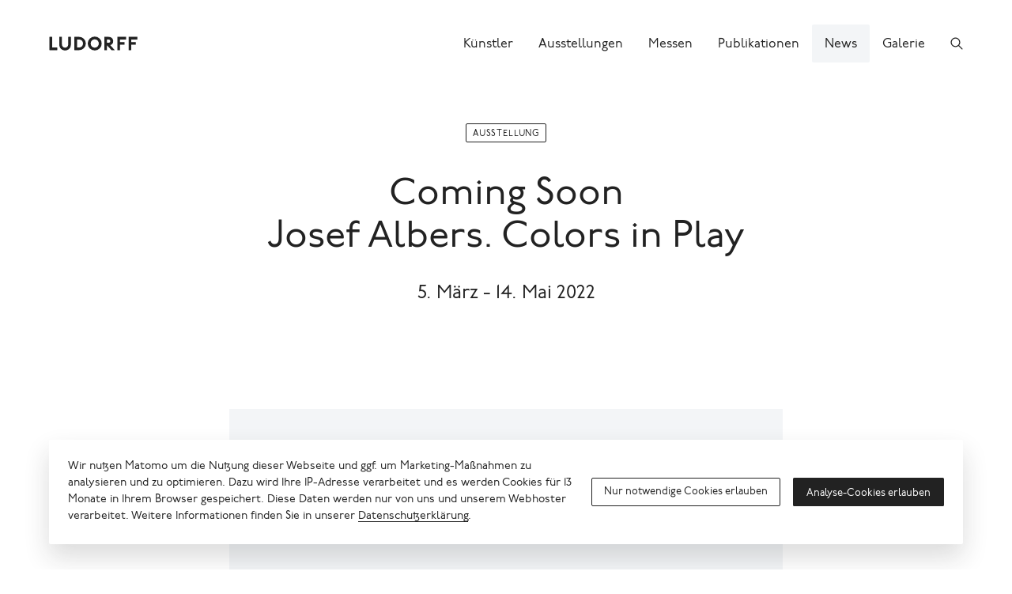

--- FILE ---
content_type: text/html; charset=UTF-8
request_url: https://www.ludorff.com/artikel/coming-soon-josef-albers
body_size: 8881
content:
<!DOCTYPE html>
<html lang="de">
<head>
    <meta charset="utf-8">

    <title>Coming Soon: Josef Albers. Colors in Play · Galerie Ludorff</title>
<meta name="description" content="Die Galerie Ludorff handelt mit Werken des Deutschen Impressionismus, des Expressionismus, der Nachkriegsabstraktion und ausgewählter zeitgenössischer Künstler.">

    <meta property="og:site_name"        content="Galerie Ludorff">
    <meta property="og:url"              content="https://www.ludorff.com/artikel/coming-soon-josef-albers">
    <meta property="og:type"             content="website">
    <meta property="og:title"            content="Coming Soon: Josef Albers. Colors in Play">
    <meta property="og:description"      content="Die Galerie Ludorff handelt mit Werken des Deutschen Impressionismus, des Expressionismus, der Nachkriegsabstraktion und ausgewählter zeitgenössischer Künstler.">
    <meta property="og:image"            content="https://www.ludorff.com/assets/images/_medium480/nach_der_Natur_008.jpg">
    <meta property="og:image:type"       content="image/jpeg">
    <meta property="og:image:width"      content="480">
    <meta property="og:image:height"     content="360">

    <meta name="twitter:site"          content="Galerie Ludorff">
    <meta name="twitter:url"           content="https://www.ludorff.com/artikel/coming-soon-josef-albers">
    <meta name="twitter:card"          content="summary">
    <meta name="twitter:title"         content="Coming Soon: Josef Albers. Colors in Play">
    <meta name="twitter:description"   content="Die Galerie Ludorff handelt mit Werken des Deutschen Impressionismus, des Expressionismus, der Nachkriegsabstraktion und ausgewählter zeitgenössischer Künstler.">
    <meta name="twitter:image"         content="https://www.ludorff.com/assets/images/_small320/nach_der_Natur_008.jpg">
<link rel="alternate" href="https://www.ludorff.com/en/articles/coming-soon-josef-albers" hreflang="en">
    <link rel="home" href="https://www.ludorff.com/">
    <link rel="apple-touch-icon" sizes="180x180" href="/apple-touch-icon.png">
    <link rel="icon" type="image/png" sizes="32x32" href="/favicon-32x32.png">
    <link rel="icon" type="image/png" sizes="16x16" href="/favicon-16x16.png">
    <link rel="manifest" href="/site.webmanifest">
    <link rel="mask-icon" href="/safari-pinned-tab.svg" color="#5bbad5">
    <meta name="msapplication-TileColor" content="#ffffff">
    <meta name="theme-color" content="#ffffff">
    <meta name="viewport" content="width=device-width, initial-scale=1">

        <script type="module">!function(){const e=document.createElement("link").relList;if(!(e&&e.supports&&e.supports("modulepreload"))){for(const e of document.querySelectorAll('link[rel="modulepreload"]'))r(e);new MutationObserver((e=>{for(const o of e)if("childList"===o.type)for(const e of o.addedNodes)if("LINK"===e.tagName&&"modulepreload"===e.rel)r(e);else if(e.querySelectorAll)for(const o of e.querySelectorAll("link[rel=modulepreload]"))r(o)})).observe(document,{childList:!0,subtree:!0})}function r(e){if(e.ep)return;e.ep=!0;const r=function(e){const r={};return e.integrity&&(r.integrity=e.integrity),e.referrerpolicy&&(r.referrerPolicy=e.referrerpolicy),"use-credentials"===e.crossorigin?r.credentials="include":"anonymous"===e.crossorigin?r.credentials="omit":r.credentials="same-origin",r}(e);fetch(e.href,r)}}();</script>
<script>!function(){var e=document.createElement("script");if(!("noModule"in e)&&"onbeforeload"in e){var t=!1;document.addEventListener("beforeload",(function(n){if(n.target===e)t=!0;else if(!n.target.hasAttribute("nomodule")||!t)return;n.preventDefault()}),!0),e.type="module",e.src=".",document.head.appendChild(e),e.remove()}}();</script>
<script src="https://www.ludorff.com/dist/assets/polyfills-legacy.54c65e93.js" nomodule onload="e=new CustomEvent(&#039;vite-script-loaded&#039;, {detail:{path: &#039;vite/legacy-polyfills-legacy&#039;}});document.dispatchEvent(e);"></script>
<script type="module" src="https://www.ludorff.com/dist/assets/index.6c1519bc.js" crossorigin onload="e=new CustomEvent(&#039;vite-script-loaded&#039;, {detail:{path: &#039;src/index.js&#039;}});document.dispatchEvent(e);"></script>
<link href="https://www.ludorff.com/dist/assets/index.f4f2d226.css" rel="stylesheet">
<script src="https://www.ludorff.com/dist/assets/index-legacy.7042b883.js" nomodule onload="e=new CustomEvent(&#039;vite-script-loaded&#039;, {detail:{path: &#039;src/index-legacy.js&#039;}});document.dispatchEvent(e);"></script>
                <script type="text/javascript">
                window.cookieConsents = window.cookieConsents || [];
                window.cookieConsents.push(["analytics", function () {
                    var url = "//analytics.ludorff.com/";
                    window._paq = window._paq || [];
                    window._paq.push(['trackPageView']);
                    window._paq.push(['enableLinkTracking']);
                    window._paq.push(['setTrackerUrl', url + 'matomo.php']);
                    window._paq.push(['setSiteId', '1']);
                    var d=document, g=d.createElement('script'), s=d.getElementsByTagName('script')[0];
                    g.type='text/javascript'; g.async=true; g.defer=true; g.src=url+'matomo.js'; s.parentNode.insertBefore(g,s);
                }]);
            </script>
            

</head>
<body>

    
        <div class="Root" id="root">
                <header class="Root-header" role="banner">
            <div class="Root-header-inner">
                <div class="Root-header-content">
                                            <div class="Header" data-widget="header">
    <div class="Container Container--fluid">
        <div class="Header-inner">
            <div class="Header-logo-container">
                <a class="Header-logo" href="https://www.ludorff.com/" aria-label="Ludorff">
                    <span class="Logo Logo--header">
    <svg xmlns="http://www.w3.org/2000/svg" width="91" height="24" viewBox="0 0 91 24">
        <path d="M90.058 7.877V5.384l-.1-.1H81.14l-.1.1v13.232l.1.1h2.493l.1-.1v-5.37h4.507l.1-.1v-2.488l-.1-.1h-4.507V7.973h6.233l.1-.1ZM78.5 7.973l.1-.1V5.384l-.1-.1h-8.822l-.1.1v13.232l.1.1h2.493l.1-.1v-5.37h4.507l.1-.1v-2.488l-.1-.1h-4.507V7.973ZM66.9 18.648l-4.535-5a4.162 4.162 0 0 0 3-4.046c0-2.3-1.726-4.315-4.794-4.315h-4.123l-.1.1v13.229l.1.1h2.493l.1-.1v-4.7h.089l4.45 4.73.1.093h3.12l.1-.093Zm-4.512-9.045c0 1.151-.767 1.63-2.014 1.63h-1.343v-3.26h1.343c1.247 0 2.014.48 2.014 1.63Zm-8.726 2.4a7 7 0 0 0-7.1-7 7 7 0 0 0-7.1 7 7 7 0 0 0 7.1 7 7 7 0 0 0 7.1-7Zm-2.973 0a4.115 4.115 0 0 1-4.122 4.22 4.115 4.115 0 0 1-4.123-4.219 4.115 4.115 0 0 1 4.123-4.219A4.115 4.115 0 0 1 50.69 12Zm-13.178 0a6.789 6.789 0 0 0-7.1-6.712h-4.507l-.1.1v13.225l.1.1h4.507a6.789 6.789 0 0 0 7.1-6.712Zm-2.877 0a3.929 3.929 0 0 1-4.219 4.027H28.5V7.973h1.918A3.929 3.929 0 0 1 34.637 12Zm-12.315.767V5.384l-.1-.1h-2.493l-.1.1v7c0 2.589-1.439 3.836-3.26 3.836s-3.26-1.247-3.26-3.836v-7l-.1-.1h-2.493l-.1.1v7.383c0 3.932 2.685 6.233 5.945 6.233s5.945-2.3 5.945-6.233ZM8.265 18.715l.1-.1v-2.492l-.1-.1H3.183V5.384l-.1-.1H.6l-.1.1v13.232l.1.1Z" />
    </svg>
</span>
                </a>
                            </div>
            <div class="Header-controls">
                                    <a class="Header-control Header-control--search" href="https://www.ludorff.com/suche" aria-label="Suchen">
                        <span class="Icon Icon--search">
    <svg xmlns="http://www.w3.org/2000/svg" height="16" width="16" viewBox="0 0 512 512">
        <path d="M443.5 420.2L336.7 312.4c20.9-26.2 33.5-59.4 33.5-95.5 0-84.5-68.5-153-153.1-153S64 132.5 64 217s68.5 153 153.1 153c36.6 0 70.1-12.8 96.5-34.2l106.1 107.1c3.2 3.4 7.6 5.1 11.9 5.1 4.1 0 8.2-1.5 11.3-4.5 6.6-6.3 6.8-16.7.6-23.3zm-226.4-83.1c-32.1 0-62.3-12.5-85-35.2-22.7-22.7-35.2-52.9-35.2-84.9 0-32.1 12.5-62.3 35.2-84.9 22.7-22.7 52.9-35.2 85-35.2s62.3 12.5 85 35.2c22.7 22.7 35.2 52.9 35.2 84.9 0 32.1-12.5 62.3-35.2 84.9-22.7 22.7-52.9 35.2-85 35.2z"/>
    </svg>
</span>
                    </a>
                                                    <button class="Header-control Header-control--menu" aria-label="Menü">
                        <span class="Icon Icon--menu">
    <span></span>
</span>
                    </button>
                            </div>
                                        <div class="Header-menu">
                    <div class="Header-menu-content">
                        <nav class="Nav Nav--menu" role="navigation">
    <ul class="Nav-items">
                    <li class="Nav-item">
                <a class="Nav-link" href="https://www.ludorff.com/kuenstler">
                    <span class="Nav-link-label">Künstler</span>
                </a>
            </li>
                    <li class="Nav-item">
                <a class="Nav-link" href="https://www.ludorff.com/ausstellungen">
                    <span class="Nav-link-label">Ausstellungen</span>
                </a>
            </li>
                    <li class="Nav-item">
                <a class="Nav-link" href="https://www.ludorff.com/messen">
                    <span class="Nav-link-label">Messen</span>
                </a>
            </li>
                    <li class="Nav-item">
                <a class="Nav-link" href="https://www.ludorff.com/publikationen">
                    <span class="Nav-link-label">Publikationen</span>
                </a>
            </li>
                    <li class="Nav-item isActive">
                <a class="Nav-link" href="https://www.ludorff.com/news">
                    <span class="Nav-link-label">News</span>
                </a>
            </li>
                    <li class="Nav-item">
                <a class="Nav-link" href="https://www.ludorff.com/galerie">
                    <span class="Nav-link-label">Galerie</span>
                </a>
            </li>
            </ul>
</nav>
                    </div>
                </div>
                    </div>
    </div>
</div>
                                    </div>
            </div>
        </header>
        <div class="Root-main" role="main">
                <div class="Container">
        
        <article class="Article">
            <header class="Article-header">
                                            <div class="Hero Hero--article">
    <div class="Hero-content">
                    <div class="Hero-label">
                <span class="Label">
    Ausstellung
</span>
            </div>
                            <div class="Hero-heading">
                                    <h1 class="Headline Headline--larger">Coming Soon</h1>
                                                                        <h2 class="Headline Headline--larger">Josef Albers. Colors in Play</h2>
                            </div>
                            <div class="Hero-copy">
                <div class="Copy Copy--hero Copy--large">
    <p>5. März - 14. Mai 2022</p>
</div>
            </div>
                    </div>
</div>
            
        </header>
        <div class="Article-main">
        <div class="Article-component Article-component--figure Article-component--center" id="video-1613472">
    <figure class="Figure">
    <div class="Figure-media">
        <div class="VideoEmbed" data-provider="vimeo" style="padding-bottom: 56.25%;" data-widget="video-embed">
    <div class="VideoEmbed-poster">
                <div class="VideoEmbed-poster-modal">
            <div class="Dialog Dialog--embed Background--primary">
                                    <div class="Dialog-copy">
                        <div class="Copy Copy--smaller">
    <p>Beim Anzeigen von Videos über Vimeo verarbeitet Vimeo Ihre Daten und speichert Cookies in Ihrem Browser. Details dazu finden Sie in <a href="https://vimeo.com/privacy" rel="noopener noreferrer" target="_blank">Vimeos Datenschutzerklärung</a>.</p>

</div>
                    </div>
                                <div class="Dialog-actions">
                    <span class="Dialog-action" data-action-accept>
                        <a class="Button Button--major Button--small" href="https://vimeo.com/665953339" rel="noopener noreferrer" target="_blank"><span class="Button-label">Vimeo-Video anzeigen</span></a>                    </span>
                </div>
            </div>
        </div>
    </div>
            <script type="text/template">
            <div class="ResponsiveMedia ResponsiveMedia--video" style="padding-bottom: 56.25%;">
            <iframe class="ResponsiveMedia-content" src="https://player.vimeo.com/video/665953339?dnt=1&autoplay=0&color=ffffff&title=0&byline=0&portrait=0" frameborder="0" allow="autoplay; fullscreen" allowfullscreen></iframe>
    </div>
        </script>
    </div>
    </div>
    </figure>
</div>
<div class="Article-component Article-component--quote Article-component--right" id="quote-1613473">
    <blockquote class="Quote">
    <p><em>If someone says „Red” (the name of a color) and there are 50 people listening, it can be expected that there will be 50 reds in their minds. And one can be sure that all these reds will be different.</em></p>

            <cite class="Quote-caption">
            <div class="Caption"><p>Josef Albers</p></div>
        </cite>
    </blockquote>
</div>
<div class="Article-component Article-component--copy Article-component--center" id="copy-1613474">
    <div class="Copy">
    <p>In nur wenigen Wochen eröffnen wir mit einer hochkarätigen Auswahl an Druckgrafiken des deutsch-amerikanischen Künstlers Josef Albers unsere erste Ausstellung des neuen Jahres. <br>
Die Ausstellung beleuchtet das Schaffen des wegweisenden Künstlers, Pädagogen und Farbtheoretikers. Der oben zitierte Satz ist bezeichnend für sein Werk und seine Faszination für das Thema Farbe.   </p>
<p>Seien Sie gespannt!</p>

</div>
</div>
    </div>
</article>

        
                                                                                                <section class="Section Section--posts">
            <header class="Section-header">
            <div class="Section-header-title"><div class="SectionTitle">Weitere News</div>
</div><div class="Section-header-action"><a href="https://www.ludorff.com/news" class="Link Link--small"><span class="Link-label">Alle News</span><span class="Link-icon"><span class="Icon Icon--arrow-right">
    <svg xmlns="http://www.w3.org/2000/svg" height="16" width="16" viewBox="0 0 512 512">
        <path d="M294.1 256L167 129c-9.4-9.4-9.4-24.6 0-33.9s24.6-9.3 34 0L345 239c9.1 9.1 9.3 23.7.7 33.1L201.1 417c-4.7 4.7-10.9 7-17 7s-12.3-2.3-17-7c-9.4-9.4-9.4-24.6 0-33.9l127-127.1z"/>
    </svg>
</span>
</span></a>
</div>
        </header>
        <div class="Section-main">
                    <ul class="Grid Grid--posts">
                                    <li class="Grid-unit">
                        <div class="Teaser Teaser--post">
        <div class="Teaser-content">
                    <div class="Teaser-label">
                <span class="Label">
    Ausstellung
</span>
            </div>
                            <div class="Teaser-heading">
                                    <div class="Headline"><a href="https://www.ludorff.com/artikel/teaser-kunst-macht-gluecklich-2024">Teaser</a></div>
                                                                        <div class="Headline"><a href="https://www.ludorff.com/artikel/teaser-kunst-macht-gluecklich-2024">&quot;Kunst macht Glücklich 2024&quot;</a></div>
                            </div>
                            <div class="Teaser-copy">
                <div class="Copy Copy--small">
    <p>Video</p>
</div>
            </div>
                    </div>
</div>
                    </li>
                                    <li class="Grid-unit">
                        <div class="Teaser Teaser--post">
        <div class="Teaser-content">
                    <div class="Teaser-label">
                <span class="Label">
    Ausstellung
</span>
            </div>
                            <div class="Teaser-heading">
                                    <div class="Headline"><a href="https://www.ludorff.com/artikel/teaser-the-simple-things">Teaser</a></div>
                                                                        <div class="Headline"><a href="https://www.ludorff.com/artikel/teaser-the-simple-things">&quot;THE SIMPLE THINGS&quot;</a></div>
                            </div>
                            <div class="Teaser-copy">
                <div class="Copy Copy--small">
    <p>Video</p>
</div>
            </div>
                    </div>
</div>
                    </li>
                                    <li class="Grid-unit">
                        <div class="Teaser Teaser--post">
        <div class="Teaser-content">
                    <div class="Teaser-label">
                <span class="Label">
    Ausstellung
</span>
            </div>
                            <div class="Teaser-heading">
                                    <div class="Headline"><a href="https://www.ludorff.com/artikel/verlaengerung-unserer-ausstellung-klaus-fussmann-ein-fest-fuer-die-augen">Verlängerung unserer Ausstellung:</a></div>
                                                                        <div class="Headline"><a href="https://www.ludorff.com/artikel/verlaengerung-unserer-ausstellung-klaus-fussmann-ein-fest-fuer-die-augen">&quot;KLAUS FUSSMANN. Ein Fest für die Augen&quot;</a></div>
                            </div>
                            <div class="Teaser-copy">
                <div class="Copy Copy--small">
    <p>bis zum 27. Juli 2024</p>
</div>
            </div>
                    </div>
</div>
                    </li>
                            </ul>
            </div>
    </section>
        
                            <section class="Section Section--cta Section--narrow">
        <div class="Section-main">
                        <div class="CallToAction CallToAction--newsletter CallToAction--major" data-widget="newsletter-cta">
    <div class="CallToAction-container">
                    <div class="CallToAction-content CallToAction-content--headline">
                <div class="Headline Headline--large">Newsletter</div>
            </div>
                            <div class="CallToAction-content CallToAction-content--leadIn">
                <div class="Copy">
    <p>Bitte informieren Sie mich zukünftig über Ausstellungen, Neuerwerbungen und interessante Themen der Galerie.</p>

</div>
            </div>
                            <div class="CallToAction-content CallToAction-content--leadOut">
                <div class="Copy Copy--smaller">
    <p>Sie können den Newsletter jederzeit abbestellen. In unserer <a href="/datenschutz">Datenschutzerklärung</a> finden sie detaillierte Informationen zum Inhalt, dem wöchentlichen Versand per Mailchimp und der Auswertung unseres Newsletters.</p>

</div>
            </div>
                <div class="CallToAction-content CallToAction-content--form">
            <form class="Form Form--mailchimp" action="https://www.ludorff.com/newsletter?ctaId=49332" method="post" accept-charset="UTF-8">
    <input type="hidden" name="action" value="mailchimp/audience/subscribe">
    <input type="hidden" name="redirect" value="39f64b625d8e77f8edb28ab97d1678bfef22b03bce6d77d8100ccc9be7dad1cehttps://www.ludorff.com/newsletter-abonniert?status={status}&amp;ctaId=49332">
    <input type="hidden" name="CRAFT_CSRF_TOKEN" value="bmEthecX7BpeAHTus2CKJ2thKMZl7YXA54CTA0NRokTLcizpb3C-pxsxdPORc61cG0g2w9EiwE8ZV0mpKYX1o4LJq2IvZcQV-Ccf2wg8y58=">

    
    
    <div class="Form-field Form-field--firstName">
        <div class="Control"><input type="text" id="firstName-field" class="Control-input" name="mergeFields[FNAME]" value="" placeholder="Vorname"></div>
    </div>

    <div class="Form-field Form-field--lastName">
        <div class="Control"><input type="text" id="lastName-field" class="Control-input" name="mergeFields[LNAME]" value="" placeholder="Nachname"></div>
    </div>

    <div class="Form-field Form-field--email Form-field--required">
        <div class="Control"><input type="email" id="email-field" class="Control-input" name="email" value="" placeholder="E-Mail *" required></div>
    </div>

                            <div class="Form-field Form-field--marketingPermissions">
                <div class="ControlGroup ControlGroup--options">
                            <label class="Control Control--option" >
            <input class="Control-input" name="marketingPermissions[]" type="checkbox" value="1220ae0f89">
                <span class="Control-label">Ja, ich möchte Emails erhalten</span>
        </label>
                    </div>
        </div>
    
    <div class="Form-actions">
        <button type="submit" class="Button Button--block"><span class="Button-label">Zum Newsletter anmelden</span></button>    </div>

</form>
        </div>
    </div>

    <script type="application/json">{"callToAction":{"type":"callsToAction","id":"49332","button":"Zum Newsletter anmelden","confirmationButton":"OK","confirmationHeadline":"Fast geschafft!","confirmationLeadIn":"<p>Vielen Dank f\u00fcr Ihr Interesse an unserem Newsletter. <strong>Bitte best\u00e4tigen Sie uns Ihre Anmeldung<\/strong> noch anhand der E-Mail, die wir Ihnen zugesendet haben.<\/p>\n","confirmationLeadOut":null,"headline":"Newsletter","leadIn":"<p>Bitte informieren Sie mich zuk\u00fcnftig \u00fcber Ausstellungen, Neuerwerbungen und interessante Themen der Galerie.<\/p>\n","leadOut":"<p>Sie k\u00f6nnen den Newsletter jederzeit abbestellen. In unserer <a href=\u0022\/datenschutz\u0022>Datenschutzerkl\u00e4rung<\/a> finden sie detaillierte Informationen zum Inhalt, dem w\u00f6chentlichen Versand per Mailchimp und der Auswertung unseres Newsletters.<\/p>\n","locale":"de","site":"de","slug":"newsletter","title":"Newsletter","tags":null},"className":null,"marketingPermissions":[{"label":"Ja, ich m\u00f6chte Emails erhalten","value":"1220ae0f89"}],"origin":null,"size":null,"tags":null,"variant":"major"}</script>
</div>
        </div>
    </section>
        
                
    </div>
        </div>
        <footer class="Root-footer" role="contentinfo">
                            <div class="Footer">
    <div class="Container">
        <div class="Footer-inner">
            <div class="Footer-signet">
                                    <a class="Footer-signet-figure" href="https://www.ludorff.com/"><span class="Signet Signet--footer">
    <svg xmlns="http://www.w3.org/2000/svg" width="570" height="640" viewBox="0 0 570 640">
        <path d="M549.135 468.752c-38.472 57.126-58.93 56.82-75.855 56.82-12.314 0-27.7-4.891-40.013-9.789l-152.344-62.021a107.86 107.86 0 00-35.394-6.528c-29.021 0-46.813 22.041-121.746 141.334l-2.939 5.234V4.002H4v611.669c16.142-.394 35.792 1.244 56.807 5.175A286.682 286.682 0 01114.435 636h2.51l3.9-4.129v-.088l.092.138c40.54-63.972 69.021-84.669 89.124-84.669 7.692 0 15.886 3.1 29.733 8l156.541 64.983c13.851 4.9 29.239 9.8 44.627 9.8 29.239 0 52.821-30.219 125.146-150.994z"/>
    </svg>
</span>
</a>
                            </div>
            <div class="Footer-address"><div class="Copy Copy--small">
                            <a class="plain" href="https://www.ludorff.com/"><span class="Logo Logo--footer">
    <svg xmlns="http://www.w3.org/2000/svg" width="91" height="24" viewBox="0 0 91 24">
        <path d="M90.058 7.877V5.384l-.1-.1H81.14l-.1.1v13.232l.1.1h2.493l.1-.1v-5.37h4.507l.1-.1v-2.488l-.1-.1h-4.507V7.973h6.233l.1-.1ZM78.5 7.973l.1-.1V5.384l-.1-.1h-8.822l-.1.1v13.232l.1.1h2.493l.1-.1v-5.37h4.507l.1-.1v-2.488l-.1-.1h-4.507V7.973ZM66.9 18.648l-4.535-5a4.162 4.162 0 0 0 3-4.046c0-2.3-1.726-4.315-4.794-4.315h-4.123l-.1.1v13.229l.1.1h2.493l.1-.1v-4.7h.089l4.45 4.73.1.093h3.12l.1-.093Zm-4.512-9.045c0 1.151-.767 1.63-2.014 1.63h-1.343v-3.26h1.343c1.247 0 2.014.48 2.014 1.63Zm-8.726 2.4a7 7 0 0 0-7.1-7 7 7 0 0 0-7.1 7 7 7 0 0 0 7.1 7 7 7 0 0 0 7.1-7Zm-2.973 0a4.115 4.115 0 0 1-4.122 4.22 4.115 4.115 0 0 1-4.123-4.219 4.115 4.115 0 0 1 4.123-4.219A4.115 4.115 0 0 1 50.69 12Zm-13.178 0a6.789 6.789 0 0 0-7.1-6.712h-4.507l-.1.1v13.225l.1.1h4.507a6.789 6.789 0 0 0 7.1-6.712Zm-2.877 0a3.929 3.929 0 0 1-4.219 4.027H28.5V7.973h1.918A3.929 3.929 0 0 1 34.637 12Zm-12.315.767V5.384l-.1-.1h-2.493l-.1.1v7c0 2.589-1.439 3.836-3.26 3.836s-3.26-1.247-3.26-3.836v-7l-.1-.1h-2.493l-.1.1v7.383c0 3.932 2.685 6.233 5.945 6.233s5.945-2.3 5.945-6.233ZM8.265 18.715l.1-.1v-2.492l-.1-.1H3.183V5.384l-.1-.1H.6l-.1.1v13.232l.1.1Z" />
    </svg>
</span>
</a>
                    <br>Königsallee 22<br>40212 Düsseldorf<br><a class="Link" href="tel:+49211326566"><span class="FormattedNumber"><span>+49</span><span>211</span><span>32</span><span>65</span><span>66</span></span></a><br><a class="Link" href="&#109;&#97;&#105;&#108;&#116;&#111;&#58;&#109;&#97;&#105;&#108;&#64;&#108;&#117;&#100;&#111;&#114;&#102;&#102;&#46;&#99;&#111;&#109;">&#109;&#97;&#105;&#108;&#64;&#108;&#117;&#100;&#111;&#114;&#102;&#102;&#46;&#99;&#111;&#109;</a>
</div>
</div>
                            <div class="Footer-hours">                        <div class="Copy Copy--small">
    <p>Montag bis Freitag<br>
10 bis 18 Uhr</p>

</div>
                                            <div class="Copy Copy--small">
    <p>Samstag<br>
11 bis 14 Uhr</p>

</div>
                                    </div>
                                        <div class="Footer-social">
                    <nav class="Nav Nav--list Nav--smaller">
    <ul class="Nav-items">
                    <li class="Nav-item">
                <a class="Nav-link" href="https://www.artsy.net/ludorff">
                    <span class="Nav-link-label">Artsy</span>
                </a>
            </li>
                    <li class="Nav-item">
                <a class="Nav-link" href="https://www.facebook.com/Ludorff/">
                    <span class="Nav-link-label">Facebook</span>
                </a>
            </li>
                    <li class="Nav-item">
                <a class="Nav-link" href="https://www.instagram.com/galerieludorff/">
                    <span class="Nav-link-label">Instagram</span>
                </a>
            </li>
                    <li class="Nav-item">
                <a class="Nav-link" href="http://www.artnet.com/galleries/galerie-ludorff/">
                    <span class="Nav-link-label">artnet</span>
                </a>
            </li>
            </ul>
</nav>
                </div>
                                        <div class="Footer-nav">
                    <nav class="Nav Nav--list Nav--smaller" role="navigation">
    <ul class="Nav-items">
                    <li class="Nav-item">
                <a class="Nav-link" href="https://www.ludorff.com/kontakt">
                    <span class="Nav-link-label">Kontakt</span>
                </a>
            </li>
                    <li class="Nav-item">
                <a class="Nav-link" href="https://www.ludorff.com/datenschutz">
                    <span class="Nav-link-label">Datenschutz</span>
                </a>
            </li>
                    <li class="Nav-item">
                <a class="Nav-link" href="https://www.ludorff.com/impressum">
                    <span class="Nav-link-label">Impressum</span>
                </a>
            </li>
            </ul>
</nav>
                </div>
                                        <div class="Footer-locales">
                    <button class="Button Button--minor Button--small" data-query="modal%5Btype%5D=locales"><span class="Button-icon"><span class="Icon Icon--eu">
    <svg xmlns="http://www.w3.org/2000/svg" height="16" width="16" viewBox="0 0 512 512">
        <path d="m256 12-13 39.9h-42l34 24.7-13 40 34-24.7 34 24.7-13-40 34-24.7h-42zM150.6 72.8l-29.7 29.7-37.4-19 19 37.4-29.7 29.7 41.5-6.6 19.1 37.4L140 140l41.4-6.6-37.4-19.1zM76.6 277l40 13-24.7-34 24.7-34-40 13-24.7-34v42L12 256l39.9 13v42zM140 372l-6.6-41.4-19.1 37.4-41.5-6.6 29.7 29.7-19 37.4 37.4-19 29.7 29.7-6.6-41.5 37.4-19.1zM290 395.4l-34 24.7-34-24.7 13 40-34 24.7h42l13 39.9 13-39.9h42l-34-24.7zM397.7 368l-19.1-37.4L372 372l-41.4 6.6 37.4 19.1-6.6 41.5 29.7-29.7 37.4 19-19-37.4 29.7-29.7zM460.1 243v-42l-24.7 34-40-13 24.7 34-24.7 34 40-13 24.7 34v-42l39.9-13zM372 140l6.6 41.4 19.1-37.4 41.5 6.6-29.7-29.7 19-37.4-37.4 19-29.7-29.7 6.6 41.5-37.4 19.1z"/>
    </svg>
</span>
</span><span class="Button-label">Deutsch (Euro)</span></button>                </div>
                    </div>
    </div>
</div>
                    </footer>
    </div>
    <div data-widget="modals"></div>
    <script type="text/template" id="cookie-notice-template">
        <div class="Root-cookieConsent">
            <div class="Container Container--wide">
                <div class="Dialog Dialog--analytics Background--white">
    <div class="Dialog-copy">
        <div class="Copy Copy--smaller">
    <p>Wir nutzen Matomo um die Nutzung dieser Webseite und ggf. um Marketing-Maßnahmen zu analysieren und zu optimieren. Dazu wird Ihre IP-Adresse verarbeitet und es werden Cookies für 13 Monate in Ihrem Browser gespeichert. Diese Daten werden nur von uns und unserem Webhoster verarbeitet. Weitere Informationen finden Sie in unserer <a href="/datenschutz">Datenschutzerklärung</a>.</p>

</div>
    </div>
    <div class="Dialog-actions">
                    <span class="Dialog-action" data-action-dismiss>
                <button class="Button Button--small"><span class="Button-label">Nur notwendige Cookies erlauben</span></button>            </span>
                            <span class="Dialog-action" data-action-accept>
                <button class="Button Button--major Button--small"><span class="Button-label">Analyse-Cookies erlauben</span></button>            </span>
            </div>
</div>
            </div>
        </div>
    </script>

    <script>window.__MODAL_DATA__ = window.__MODAL_DATA__ || {};
    window.__MODAL_DATA__["locales"] = {"type":"locales","currencies":[{"type":"currencies","id":"1916178","code":"EUR","factor":1,"locale":"de","site":"de","slug":"euro","symbol":"\u20ac","title":"Euro"},{"type":"currencies","id":"1916180","code":"USD","factor":1.1617,"locale":"de","site":"de","slug":"us-dollar","symbol":"$","title":"US Dollar"}],"currentCurrencyId":"1916178","currentMarketId":"1916182","currentSiteId":"1","elementId":"1613471","locale":"de","markets":[{"type":"markets","id":"1916182","locale":"de","site":"de","slug":"europaeische-union","title":"Europ\u00e4ische Union"},{"type":"markets","id":"1916188","locale":"de","site":"de","slug":"international","title":"International"}],"sites":[{"id":"1","title":"Deutsch"},{"id":"2","title":"English"}]};</script>
</body>
</html>
